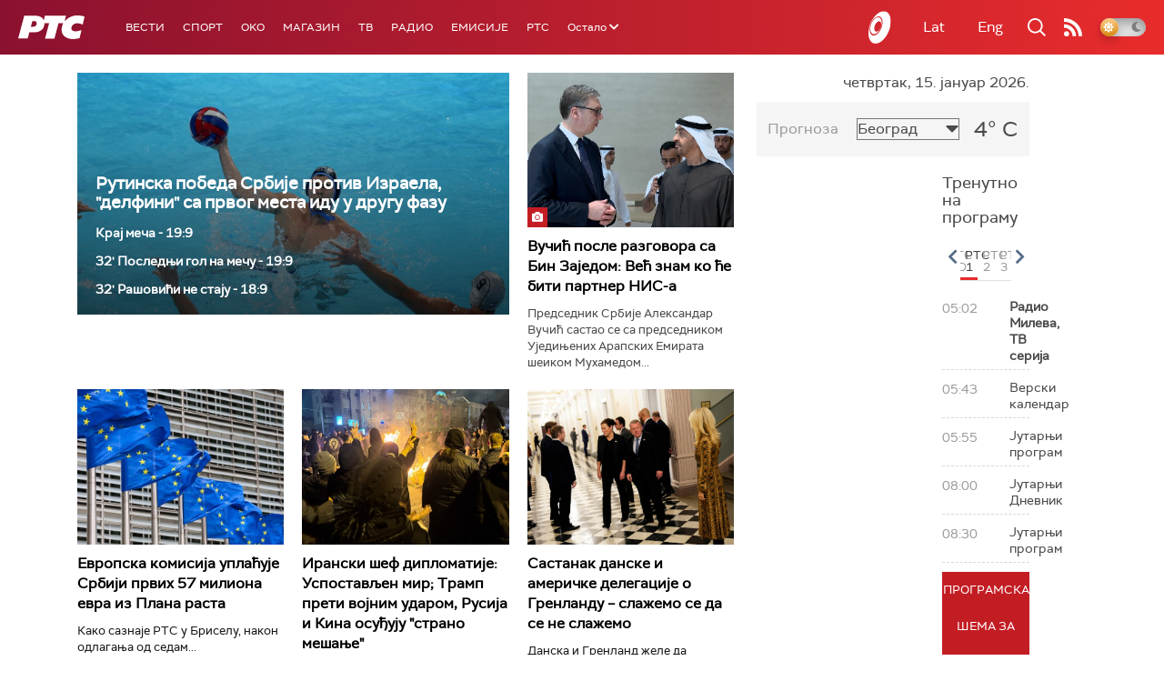

--- FILE ---
content_type: text/html;charset=UTF-8
request_url: https://www.rts.rs/ajax/epsilonScheme.jsp?itemId=&name=rts-drama
body_size: 445
content:






<div id="programList">
    
        <div class="programRow">
            <div class="time ColorOstalo">
                <span>06:00</span>
            </div>
            <div class="name current">
                
                
                    <span style="">Војна академија, 14. еп. (R)</span>
                
            </div>
        </div>
    
        <div class="programRow">
            <div class="time ColorOstalo">
                <span>06:51</span>
            </div>
            <div class="name ">
                
                
                    <span style="">Полицајац са Петловог брда, 3-12 (R)</span>
                
            </div>
        </div>
    
        <div class="programRow">
            <div class="time ColorOstalo">
                <span>07:49</span>
            </div>
            <div class="name ">
                
                
                    <span style="">Било једном у Србији, 7-8 (R)</span>
                
            </div>
        </div>
    
        <div class="programRow">
            <div class="time ColorOstalo">
                <span>08:40</span>
            </div>
            <div class="name ">
                
                
                    <span style="">Јужни ветар, 5-14 (R)</span>
                
            </div>
        </div>
    
        <div class="programRow">
            <div class="time ColorOstalo">
                <span>09:35</span>
            </div>
            <div class="name ">
                
                
                    <span style="">Мирис кише на Балкану, 3-14 (R)</span>
                
            </div>
        </div>
    
</div>

<div class="programListFull">
    <a href="/tv/rts-drama/broadcast.html"> 
        Програмска шема за данас
    </a>
</div>

--- FILE ---
content_type: text/html;charset=UTF-8
request_url: https://www.rts.rs/ajax/epsilonScheme.jsp?itemId=&name=radio-beograd-1
body_size: 529
content:






<div id="programList">
    
        <div class="programRow">
            <div class="time ColorOstalo">
                <span>05:00</span>
            </div>
            <div class="name ">
                
                
                    <span style="">РБ1, Вести</span>
                
            </div>
        </div>
    
        <div class="programRow">
            <div class="time ColorOstalo">
                <span>05:05</span>
            </div>
            <div class="name current">
                
                
                    <span style="">РБ1, Свитање</span>
                
            </div>
        </div>
    
        <div class="programRow">
            <div class="time ColorOstalo">
                <span>06:00</span>
            </div>
            <div class="name ">
                
                
                    <span style="">РБ1, Јутарњи дневник</span>
                
            </div>
        </div>
    
        <div class="programRow">
            <div class="time ColorOstalo">
                <span>06:20</span>
            </div>
            <div class="name ">
                
                    <a href="/radio/radio-beograd-1/5342870/15-januar.html">
                        <span style="">Догодило се на данашњи дан: 15. јануар</span>
                    </a>
                
                
            </div>
        </div>
    
        <div class="programRow">
            <div class="time ColorOstalo">
                <span>06:30</span>
            </div>
            <div class="name ">
                
                    <a href="/radio/radio-beograd-1/5866696/kako-uhvatiti-korak-s-razvojem-vestacke-inteligencije.html">
                        <span style="">Ухвати дан: Како ухватити корак с развојем вештачке интелигенције?</span>
                    </a>
                
                
            </div>
        </div>
    
</div>

<div class="programListFull">
    <a href="/radio/radio-beograd-1/broadcast.html"> 
        Програмска шема за данас
    </a>
</div>

--- FILE ---
content_type: text/html; charset=utf-8
request_url: https://www.google.com/recaptcha/api2/aframe
body_size: 268
content:
<!DOCTYPE HTML><html><head><meta http-equiv="content-type" content="text/html; charset=UTF-8"></head><body><script nonce="dgzyjlqxoFHbjbwVp6a7jQ">/** Anti-fraud and anti-abuse applications only. See google.com/recaptcha */ try{var clients={'sodar':'https://pagead2.googlesyndication.com/pagead/sodar?'};window.addEventListener("message",function(a){try{if(a.source===window.parent){var b=JSON.parse(a.data);var c=clients[b['id']];if(c){var d=document.createElement('img');d.src=c+b['params']+'&rc='+(localStorage.getItem("rc::a")?sessionStorage.getItem("rc::b"):"");window.document.body.appendChild(d);sessionStorage.setItem("rc::e",parseInt(sessionStorage.getItem("rc::e")||0)+1);localStorage.setItem("rc::h",'1768451506931');}}}catch(b){}});window.parent.postMessage("_grecaptcha_ready", "*");}catch(b){}</script></body></html>